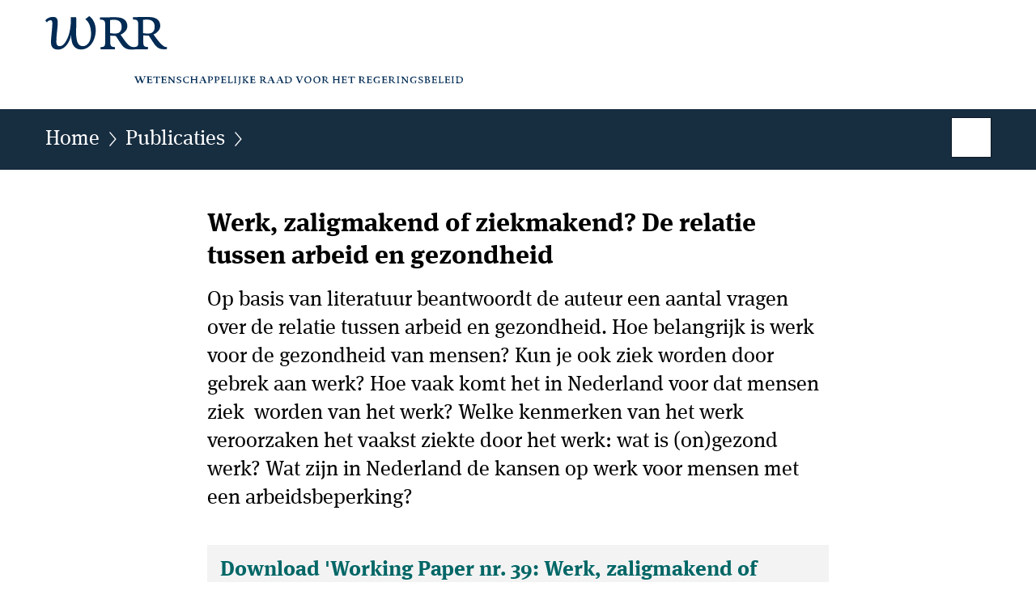

--- FILE ---
content_type: text/html;charset=UTF-8
request_url: https://www.wrr.nl/publicaties/working-papers/2020/01/15/werk-zaligmakend-of-ziekmakend
body_size: 3831
content:
<!doctype html>

<html class="no-js" xml:lang="nl-NL" lang="nl-NL">
<!-- Version: 2025.16.2 -->
<head>
  <meta charset="UTF-8"/>
  <meta name="description" content="Op basis van literatuur beantwoordt de auteur een aantal vragen over de relatie tussen arbeid en gezondheid. Hoe belangrijk is werk voor de gezondheid van mensen? Kun je ook ziek worden door gebrek aan werk? Hoe vaak komt het in Nederland voor dat mensen ziek  worden van het werk? Welke kenmerken van het werk veroorzaken het vaakst ziekte door het werk: wat is (on)gezond werk? Wat zijn in Nederland de kansen op werk voor mensen met een arbeidsbeperking?"/>
<meta name="DCTERMS.description" content="Op basis van literatuur beantwoordt de auteur een aantal vragen over de relatie tussen arbeid en gezondheid. Hoe belangrijk is werk voor de gezondheid van mensen? Kun je ook ziek worden door gebrek aan werk? Hoe vaak komt het in Nederland voor dat mensen ziek  worden van het werk? Welke kenmerken van het werk veroorzaken het vaakst ziekte door het werk: wat is (on)gezond werk? Wat zijn in Nederland de kansen op werk voor mensen met een arbeidsbeperking?"/>
<meta property="og:image" content="https://www.wrr.nl/binaries/small/content/gallery/wrr/channel-afbeeldingen/facebook.png"/>
<title>Werk, zaligmakend of ziekmakend? De relatie tussen arbeid en gezondheid | Working Paper | WRR</title>
<meta name="DCTERMS.title" content="Werk, zaligmakend of ziekmakend? De relatie tussen arbeid en gezondheid - Working Paper - WRR"/>
<meta property="og:title" content="Werk, zaligmakend of ziekmakend? De relatie tussen arbeid en gezondheid"/>
<meta property="og:description" content="Op basis van literatuur beantwoordt de auteur een aantal vragen over de relatie tussen arbeid en gezondheid. Hoe belangrijk is werk voor de gezondheid van mensen? Kun je ook ziek worden door gebrek aan werk? Hoe vaak komt het in Nederland voor dat mensen ziek  worden van het werk? Welke kenmerken van het werk veroorzaken het vaakst ziekte door het werk: wat is (on)gezond werk? Wat zijn in Nederland de kansen op werk voor mensen met een arbeidsbeperking?"/>
<meta property="og:type" content="website"/>
<meta property="og:url" content="https://www.wrr.nl/publicaties/working-papers/2020/01/15/werk-zaligmakend-of-ziekmakend"/>
<link rel="canonical" href="https://www.wrr.nl/publicaties/working-papers/2020/01/15/werk-zaligmakend-of-ziekmakend"/>
<meta name="viewport" content="width=device-width, initial-scale=1"/>
<meta name="DCTERMS.language" title="XSD.language" content="nl-NL"/>
      <meta name="DCTERMS.creator" title="RIJKSOVERHEID.Organisatie" content="Ministerie van Algemene Zaken"/>
      <meta name="DCTERMS.identifier" title="XSD.anyURI" content="https://www.wrr.nl/publicaties/working-papers/2020/01/15/werk-zaligmakend-of-ziekmakend"/>

    <meta name="DCTERMS.available" title="DCTERMS.Period" content="start=2020-01-14;"/>
    <meta name="DCTERMS.modified" title="XSD.dateTime" content="2020-08-13T12:24"/>
    <meta name="DCTERMS.issued" title="XSD.dateTime" content="2020-01-14T14:05"/>
    <meta name="DCTERMS.spatial" title="OVERHEID.Koninkrijksdeel" content="Nederland"/>
        <meta name="DCTERMS.publisher" title="RIJKSOVERHEID.Organisatie" content="Ministerie van Algemene Zaken"/>
    <meta name="DCTERMS.rights" content="CC0 1.0 Universal"/>
    <meta name="DCTERMS.rightsHolder" title="RIJKSOVERHEID.Organisatie" content="Ministerie van Algemene Zaken"/>
      <!--<meta name="OVERHEID.authority" title="RIJKSOVERHEID.Organisatie" content="Ministerie van Algemene Zaken"/>-->
      <meta name="DCTERMS.subject" content="Toekomst van werk"/>
    <meta name="DCTERMS.type" title="RIJKSOVERHEID.Informatietype" content="richtlijn"/>

    <script nonce="NWNmNTAzZjM3ZmUxNDJkNjgzYTVmMjhkOWMzZjRiNGU=">
          window.dataLayer = window.dataLayer || [];
          window.dataLayer.push({
            "page_type": "Document voorlooppagina",
            "ftg_type": "Transactiestap",
            "subjects": "Toekomst van werk",
            "country": "Nederland",
            "issued": "2020-01-14T14:05:00.000+01:00",
            "last_published": "2020-08-13T12:24:49.803+02:00",
            "update": "2020-01-14T14:05:00.000+01:00",
            "publisher": "Ministerie van Algemene Zaken",
            "language": "nl-NL",
            "uuid": "4f6c0a82-2c54-43a4-81ab-e08dc3f764d5",
            "search_category": "",
            "search_keyword": "",
            "search_count": ""
          });
        </script>
      <link rel="shortcut icon" href="/binaries/content/assets/wrr/iconen/favicon.ico" type="image/x-icon"/>
<link rel="icon" sizes="192x192" href="/binaries/content/assets/wrr/iconen/touch-icon.png"/>
<link rel="apple-touch-icon" href="/binaries/content/assets/wrr/iconen/apple-touch-icon.png"/>
<link rel="stylesheet" href="/webfiles/1750025320430/presentation/alt-responsive.css" type="text/css" media="all"/>
<link rel="preload" href="/webfiles/1750025320430/presentation/alt-responsive.css" as="style" >

<link rel="stylesheet" href="/webfiles/1750025320430/presentation/themes/wrr.css" type="text/css" media="all"/>
    <link rel="preload" href="/binaries/content/gallery/wrr/channel-afbeeldingen/wrr-logo-2.svg" as="image">
<link rel="preload" href="/webfiles/1750025320430/behaviour/core.js" as="script">

</head>

<body id="government" data-scriptpath="/webfiles/1750025320430/behaviour"
      
        class="portalclass"
      data-hartbeattrackingtimer="0" data-cookieinfourl="cookies" data-cookiebody="{sitenaam} gebruikt cookies om het gebruik van de website te analyseren en het gebruiksgemak te verbeteren. Lees meer over" data-cookieurltext="cookies" >

<script nonce="NWNmNTAzZjM3ZmUxNDJkNjgzYTVmMjhkOWMzZjRiNGU=">
          (function(window, document, dataLayerName, id) {
            window[dataLayerName]=window[dataLayerName]||[],window[dataLayerName].push({start:(new Date).getTime(),event:"stg.start"});var scripts=document.getElementsByTagName('script')[0],tags=document.createElement('script');
            function stgCreateCookie(a,b,c){var d="";if(c){var e=new Date;e.setTime(e.getTime()+24*c*60*60*1e3),d="; expires="+e.toUTCString()}document.cookie=a+"="+b+d+"; path=/"}
            var isStgDebug=(window.location.href.match("stg_debug")||document.cookie.match("stg_debug"))&&!window.location.href.match("stg_disable_debug");stgCreateCookie("stg_debug",isStgDebug?1:"",isStgDebug?14:-1);
            var qP=[];dataLayerName!=="dataLayer"&&qP.push("data_layer_name="+dataLayerName),isStgDebug&&qP.push("stg_debug");var qPString=qP.length>0?("?"+qP.join("&")):"";
            tags.async=!0,tags.src="//statistiek.rijksoverheid.nl/containers/"+id+".js"+qPString,scripts.parentNode.insertBefore(tags,scripts);
            !function(a,n,i){a[n]=a[n]||{};for(var c=0;c<i.length;c++)!function(i){a[n][i]=a[n][i]||{},a[n][i].api=a[n][i].api||function(){var a=[].slice.call(arguments,0);"string"==typeof a[0]&&window[dataLayerName].push({event:n+"."+i+":"+a[0],parameters:[].slice.call(arguments,1)})}}(i[c])}(window,"ppms",["tm","cm"]);
          })(window, document, 'dataLayer', 'b6e83049-0a9c-4e8a-a117-805ba8a9338a');
        </script><noscript><iframe src="//statistiek.rijksoverheid.nl/containers/b6e83049-0a9c-4e8a-a117-805ba8a9338a/noscript.html" height="0" width="0" style="display:none;visibility:hidden"></iframe></noscript>
      <div id="mainwrapper">
  <header>

  <div class="skiplinks">
    <a href="#content-wrapper">Ga direct naar inhoud</a>
  </div>

  <a href="/">
          <div class="logo left">
  <div class="wrapper">
    <img src="/binaries/content/gallery/wrr/channel-afbeeldingen/wrr-logo-2.svg" data-fallback="/binaries/content/gallery/wrr/channel-afbeeldingen/wrr-logo-mobile.svg" alt="Logo WRR - Wetenschappelijke Raad voor het Regeringsbeleid - Naar de homepage van wrr.nl" id="logotype"/>
      </div>
</div>
</a>
      </header>
<div id="navBar">
  <div class="wrapper">
    <nav class="breadCrumbNav" aria-labelledby="breadCrumbNavLabel">
  <span class="assistive" id="breadCrumbNavLabel">U bevindt zich hier:</span>
  <a href="/">Home</a>
      <a href="/publicaties">Publicaties</a>
      <span class="assistive" aria-current="page">Werk, zaligmakend of ziekmakend? De relatie tussen arbeid en gezondheid</span>
          </nav>
<div id="searchForm" role="search" class="searchForm" data-search-closed="Open zoekveld" data-search-opened="Start zoeken">
  <form novalidate method="get" action="/zoeken" id="search-form" data-clearcontent="Invoer wissen">
    <label for="search-keyword">Zoeken binnen WRR</label>
    <input type="text" id="search-keyword" class="searchInput" name="trefwoord"
      title="Typ hier uw zoektermen" placeholder="Zoeken" />
    <button id="search-submit" class="searchSubmit" name="search-submit" type="submit" 
        title="Start zoeken">
      Zoek</button>
  </form>
</div>
</div>
</div><main id="content-wrapper" tabindex="-1">

  <div class="wrapper">
    <div class="article content">
  <h1 class="download">
      Werk, zaligmakend of ziekmakend? De relatie tussen arbeid en gezondheid</h1>
<div class="intro"><p>Op basis van literatuur beantwoordt de auteur een aantal vragen over de relatie tussen arbeid en gezondheid. Hoe belangrijk is werk voor de gezondheid van mensen? Kun je ook ziek worden door gebrek aan werk? Hoe vaak komt het in Nederland voor dat mensen ziek  worden van het werk? Welke kenmerken van het werk veroorzaken het vaakst ziekte door het werk: wat is (on)gezond werk? Wat zijn in Nederland de kansen op werk voor mensen met een arbeidsbeperking?</p></div>
  <div class="download">
    <a class="download-chunk pdf" href="/binaries/wrr/documenten/working-papers/2020/01/15/werk-zaligmakend-of-ziekmakend/WP39-Werk-zaligmakend-of-ziekmakend.pdf">
          <h2>
            Download &#039;Working Paper nr. 39: Werk, zaligmakend of ziekmakend? De relatie tussen arbeid en gezondheid&#039;</h2>
  
          <p class="meta">
            PDF document | 40 pagina&#039;s | 351 kB</p>

          <p class="meta">
            Working Paper | 14-01-2020</p>
  
        </a>
      </div>
<div class="block docs-pubs results">
    <h2>Publicatie</h2>

    <ul class="common">
      <li>
          <a href="/publicaties/rapporten/2020/01/15/het-betere-werk"
             class="publication">
            <h3>
              Het betere werk. De nieuwe maatschappelijke opdracht</h3>

            <p>Nieuwe technologie, de toename van flexibel werk en de intensivering van werk kunnen grote gevolgen hebben voor de kwaliteit van ...</p>
            <p class="meta">
              Rapport | 15-01-2020</p>

          </a>
        </li>

      </ul>
  </div>
</div>
<aside>

  <div class="brick linkBlock">
    <h2>Zie ook</h2>

    <ul>
  <!-- stub for overriding -->
<li>
  <a href="/adviesprojecten/toekomst-van-werk">
            Toekomst van werk</a>
        <span class="meta">
              Adviesproject</span>
          </li>
</ul></div>
</aside><div id="follow-up">
    <div class="block">
      <div class="sharing">
    <h2>Deel deze pagina</h2>
    <ul class="common">
      <li>
          <a href="https://twitter.com/share?url=https%3A%2F%2Fwww.wrr.nl%2Fpublicaties%2Fworking-papers%2F2020%2F01%2F15%2Fwerk-zaligmakend-of-ziekmakend&amp;text=Werk%2C+zaligmakend+of+ziekmakend%3F+De+relatie+tussen+arbeid+en+gezondheid%20%23WRR" class="twitter">
            Deel deze pagina op uw eigen account op X</a>
        </li>
      <li>
          <a href="https://www.linkedin.com/shareArticle?mini=true&amp;url=https%3A%2F%2Fwww.wrr.nl%2Fpublicaties%2Fworking-papers%2F2020%2F01%2F15%2Fwerk-zaligmakend-of-ziekmakend&amp;title=Werk%2C+zaligmakend+of+ziekmakend%3F+De+relatie+tussen+arbeid+en+gezondheid&amp;source=WRR&amp;summary=Op+basis+van+literatuur+beantwoordt+de+auteur+een+aantal+vragen+over+de+relatie+tussen+arbeid+en+gezondheid.+Hoe+belangrijk+is+werk+voor+de+gezondheid+van+mensen%3F+Kun+je+ook+ziek+worden+door+gebrek+aan+werk%3F+Hoe+vaak+komt+het+in+Nederland+voor+dat+mensen+ziek%C2%A0+worden+van+het+werk%3F+Welke+kenmerken+van+het+werk+veroorzaken+het+vaakst+ziekte+door+het+werk%3A+wat+is+%28on%29gezond+werk%3F+Wat+zijn+in+Nederland+de+kansen+op+werk+voor+mensen+met+een+arbeidsbeperking%3F" class="linkedin">
            Deel deze pagina op uw eigen account op LinkedIn</a>
        </li>
      </ul>
  </div>
</div>
  </div>
</div>

</main>
<footer class="site-footer">
  <div class="wrapper">

    <div class="column">
    <h2>Service</h2>
    <ul>

    <li >
        <a href="/contact">Contact</a>
      </li>
    <li >
        <a href="/rss">RSS</a>
      </li>
    <li >
        <a href="/sitemap">Sitemap</a>
      </li>
    <li >
        <a href="/help">Help</a>
      </li>
    <li >
        <a href="/archief">Archief</a>
      </li>
    </ul>
</div>
<div class="column">
    <h2>Over deze site</h2>
    <ul>

    <li >
        <a href="/copyright">Copyright</a>
      </li>
    <li >
        <a href="/privacy">Privacy</a>
      </li>
    <li >
        <a href="/cookies">Cookies</a>
      </li>
    <li >
        <a href="/toegankelijkheid">Toegankelijkheid</a>
      </li>
    <li >
        <a href="/kwetsbaarheid-melden">Kwetsbaarheid melden</a>
      </li>
    </ul>
</div>
</div>

  <nav class="languages" aria-labelledby="languageMenuLabel">
    <div class="languages__wrapper">
      <p id="languageMenuLabel" class="languages__label">Deze website in andere talen:</p>
  <ul class="languages__list">
    <li class="languages__list-item selected">
         Nederlands</li>
    <li class="languages__list-item ">
         <a href="https://english.wrr.nl" class="languages__link" lang="en">English</a>
            </li>
    </ul>
</div>
  </nav>
</footer>
</div>

<!--[if (gt IE 10)|!(IE)]><!-->
<script src="/webfiles/1750025320430/behaviour/core.js"></script>
<!--<![endif]-->

</body>
</html>


--- FILE ---
content_type: text/css;charset=UTF-8
request_url: https://www.wrr.nl/webfiles/1750025320430/presentation/themes/wrr.css
body_size: 3749
content:
:root{font-family:"Meta Serif",serif}a{color:#066}a:hover{color:rgb(0,76.5,76.5)}a:visited{color:#066}a:visited:before,a:visited:after{color:#066}.paging-menu .paging__wrapper{border-top-color:#066}.paging-menu .paging__wrapper strong{background-color:#066}.results .activity span.dateNumber span:nth-of-type(1){color:#066}.results .activity:hover span.dateNumber span:nth-of-type(1){color:rgb(0,76.5,76.5)}.attention{border-color:#066}.timeline>h2,.timelineToggle,.timelineToggle:hover,.timelineMajorMarker,.gallery .thumbnails a:hover,.designSystemTabs .tabBtn,.clearFieldWrapper .clearField:after,#avg button.textButton,.accordion__button,.accordion__button:after,.accordion__button:hover,.accordion__button:hover:after,.accordion__item-title,.accordion__item-button:after,.editorial-navigation.grey .navItem h3,.editorial-navigation.grey .navItem span,.lightboxOverlay figcaption .piwik_download{color:#066}.hchart .highcharts-legend-item span{color:#066 !important}.gallery .thumbnails .duration,#avg button.textButton:after,.hotspotimage .tooltip,.hotspotimage button:after,.hotspotinfo>div:before,.stayInformed .icon,.stayInformedBtn{background-color:#066}.hotspotimage .tooltip.bottom:after{border-bottom:10px solid #066}.stayInformed:hover .icon,.stayInformedBtn:hover{background-color:rgb(0,76.5,76.5)}.timelineMajor{background-image:url("data:image/svg+xml,%3Csvg xmlns='http://www.w3.org/2000/svg' width='2' height='100' viewBox='0 0 2 100'%3E%3Crect width='2' height='100' style='fill: %23006666'/%3E%3C/svg%3E")}.timelineMajor>a{color:#066}.timelineMajor>a:before{color:#066;border-color:#066}.timelineMajor>a:hover:before{color:rgb(0,76.5,76.5);border-color:rgb(0,76.5,76.5)}.timelineMajor>a:visited:before{color:#066;border-color:#066}.timelineEventHead>a{color:#066}.timelineEventHead>a:before{background-color:#066}.timelineEventHead>a:hover{color:rgb(0,76.5,76.5)}.timelineEventHead>a:hover:before{background-color:rgb(0,76.5,76.5)}.timelineEventHead>a:visited:before{background-color:#066}.mejs__button>button,.mejs__overlay-button{background-image:url("data:image/svg+xml,%3Csvg id='Laag_1' data-name='Laag 1' xmlns='http://www.w3.org/2000/svg' width='280' height='200' viewBox='0 0 280 200'%3E%3Cdefs%3E%3Cstyle%3E.cls-1,.cls-13%7Bfill:%23006666;%7D.cls-10,.cls-2,.cls-4,.cls-5,.cls-6,.cls-7,.cls-8,.cls-9%7Bfill:%23fff;%7D.cls-3%7Bfill:%23f3f3f3;%7D.cls-4%7Bopacity:0.4;%7D.cls-10,.cls-4,.cls-5,.cls-6,.cls-7,.cls-8,.cls-9%7Bisolation:isolate;%7D.cls-5%7Bopacity:0.6;%7D.cls-6%7Bopacity:0.8;%7D.cls-7%7Bopacity:0.9;%7D.cls-8%7Bopacity:0.3;%7D.cls-9%7Bopacity:0.5;%7D.cls-10%7Bopacity:0.7;%7D.cls-11%7Bfill:none;%7D.cls-11,.cls-13%7Bstroke:%23006666;stroke-miterlimit:10;stroke-width:2px;%7D.cls-12%7Bfill:%23006666;%7D%3C/style%3E%3C/defs%3E%3Ctitle%3Emedia_player_controls%3C/title%3E%3Cg id='Laag_1-2' data-name='Laag 1-2'%3E%3Cpath class='cls-1' d='M22.69,19l-9.44,6.8a1.79,1.79,0,0,1-.78.22,1.15,1.15,0,0,1-.55-.11,1.2,1.2,0,0,1-.67-1.07V11.26a1.19,1.19,0,0,1,.67-1.07,1.48,1.48,0,0,1,1.33,0L22.69,17a1.15,1.15,0,0,1,.39,1.58h0a1.06,1.06,0,0,1-.37.36Z'/%3E%3Cg id='pause'%3E%3Crect class='cls-1' x='11.25' y='30.01' width='4' height='16'/%3E%3Crect class='cls-1' x='19.92' y='30.01' width='4' height='16'/%3E%3C/g%3E%3Cpath class='cls-1' d='M76.75,17.06a4.56,4.56,0,0,0-2.17-4l-.83,1.5a2.52,2.52,0,0,1,1.5,2.5,2.61,2.61,0,0,1-1.5,2.5l.83,1.5A4.67,4.67,0,0,0,76.75,17.06Z'/%3E%3Cpath class='cls-1' d='M76.25,10l-1,1.62A6.06,6.06,0,0,1,78,19.5a5.75,5.75,0,0,1-2.74,2.89l1,1.62a8.15,8.15,0,0,0,3.09-10.74A7.66,7.66,0,0,0,76.25,10Z'/%3E%3Cpath class='cls-1' d='M71,10.17l-4.56,3.15H64c-2.17,0-2.79,1.74-2.79,3.69S61.87,20.7,64,20.7h2.49l4.55,3.15a.72.72,0,0,0,1-.13h0a.73.73,0,0,0,.17-.51V10.72a.78.78,0,0,0-.85-.7h0A.79.79,0,0,0,71,10.17Z'/%3E%3Cpath class='cls-1' d='M71,30.14l-4.56,3.14H64c-2.17,0-2.79,1.73-2.79,3.73s.62,3.71,2.79,3.71h2.49l4.55,3.16a.69.69,0,0,0,1-.08l0,0h0a.76.76,0,0,0,.17-.56V30.79a.82.82,0,0,0-.89-.77h0A.89.89,0,0,0,71,30.14Z'/%3E%3Cpath class='cls-2' d='M79.73,67.62a7.35,7.35,0,0,0-6.09-6.09C64.51,60,49.25,60,46.25,60S28,60,18.86,61.53a7.35,7.35,0,0,0-6.09,6.09C11.25,76.75,11.25,92,11.25,95s0,18.26,1.52,27.39a7.36,7.36,0,0,0,6.09,6.09C28,130,43.25,130,46.25,130s18.26,0,27.39-1.52a7.36,7.36,0,0,0,6.09-6.09C81.25,113.27,81.25,98,81.25,95,81.25,85.88,81.25,76.75,79.73,67.62ZM62,97.44l-22.92,17a3.15,3.15,0,0,1-1.8.57,3.85,3.85,0,0,1-1.42-.31A3.18,3.18,0,0,1,34.08,112V78a3,3,0,0,1,1.72-2.74,3.15,3.15,0,0,1,3.25.3L62,92.57A3,3,0,0,1,63.19,95,3,3,0,0,1,62,97.44Z'/%3E%3Cpath class='cls-3' d='M159.73,67.62a7.35,7.35,0,0,0-6.09-6.09C144.51,60,129.25,60,126.25,60S108,60,98.86,61.53a7.35,7.35,0,0,0-6.09,6.09C91.25,76.75,91.25,92,91.25,95s0,18.26,1.52,27.39a7.36,7.36,0,0,0,6.09,6.09C108,130,123.25,130,126.25,130s18.26,0,27.39-1.52a7.36,7.36,0,0,0,6.09-6.09c1.52-9.13,1.52-24.39,1.52-27.39C161.25,85.88,161.25,76.75,159.73,67.62ZM142,97.44l-22.92,17a3.15,3.15,0,0,1-1.8.57,3.85,3.85,0,0,1-1.42-.31,3.17,3.17,0,0,1-1.72-2.74V78a3,3,0,0,1,1.72-2.74,3.15,3.15,0,0,1,3.25.3l22.92,17A3,3,0,0,1,143.19,95,3.1,3.1,0,0,1,142,97.44Z'/%3E%3Ccircle class='cls-2' cx='220.05' cy='18.11' r='8.1'/%3E%3Ccircle class='cls-4' cx='252.05' cy='50.01' r='5'/%3E%3Ccircle class='cls-5' cx='220.05' cy='81.91' r='6'/%3E%3Ccircle class='cls-6' cx='188.25' cy='50.01' r='7'/%3E%3Ccircle class='cls-7' cx='196.35' cy='27.31' r='7.5'/%3E%3Ccircle class='cls-8' cx='244.45' cy='27.11' r='4.5'/%3E%3Ccircle class='cls-9' cx='243.95' cy='73.81' r='5.5'/%3E%3Ccircle class='cls-10' cx='196.35' cy='73.81' r='6.5'/%3E%3Crect class='cls-1' x='31.25' y='10.01' width='7' height='2'/%3E%3Crect class='cls-1' x='42.25' y='10.01' width='7' height='2'/%3E%3Crect class='cls-1' x='31.25' y='26.01' width='7' height='2'/%3E%3Crect class='cls-1' x='42.25' y='26.01' width='7' height='2'/%3E%3Crect class='cls-1' x='31.25' y='21.01' width='2' height='7'/%3E%3Crect class='cls-1' x='31.25' y='10.01' width='2' height='7'/%3E%3Crect class='cls-1' x='47.25' y='21.01' width='2' height='7'/%3E%3Crect class='cls-1' x='47.25' y='10.01' width='2' height='7'/%3E%3Crect class='cls-1' x='42.25' y='41.01' width='7' height='2'/%3E%3Crect class='cls-1' x='31.25' y='41.01' width='7' height='2'/%3E%3Crect class='cls-1' x='42.25' y='35.01' width='7' height='2'/%3E%3Crect class='cls-1' x='31.25' y='35.01' width='7' height='2'/%3E%3Crect class='cls-1' x='42.25' y='30.01' width='2' height='7'/%3E%3Crect class='cls-1' x='42.25' y='41.01' width='2' height='7'/%3E%3Crect class='cls-1' x='36.25' y='30.01' width='2' height='7'/%3E%3Crect class='cls-1' x='36.25' y='41.01' width='2' height='7'/%3E%3Crect class='cls-11' x='92.25' y='10.01' width='16' height='16'/%3E%3Crect class='cls-11' x='120.25' y='10.01' width='16' height='16'/%3E%3Cpath class='cls-12' d='M126.25,14.4l2.1,7.22H126.7l-.4-1.55h-2.44l-.4,1.55H122l2.11-7.22ZM126,18.93l-.89-3.34H125l-.9,3.34Z'/%3E%3Cpath class='cls-12' d='M130.66,21.62h-2V14.4h2.1a4.06,4.06,0,0,1,2.84.9,3.21,3.21,0,0,1,1,2.5,3.64,3.64,0,0,1-1,2.89A4.17,4.17,0,0,1,130.66,21.62Zm-.6-6V20.5h.67a2.42,2.42,0,0,0,1.7-.6,2.66,2.66,0,0,0,.64-2,2.18,2.18,0,0,0-.66-1.71,2.56,2.56,0,0,0-1.76-.59Z'/%3E%3Crect class='cls-13' x='120.25' y='30.01' width='16' height='16'/%3E%3Cpath class='cls-3' d='M126.34,34.32l2,7.38h-1.53l-.37-1.59h-2.27l-.37,1.59h-1.38l2-7.38ZM126.11,39l-.86-3.41h0L124.43,39Z'/%3E%3Cpath class='cls-3' d='M130.76,41.7h-1.89V34.32h1.95a3.56,3.56,0,0,1,2.64.92,3.44,3.44,0,0,1,.91,2.56,4,4,0,0,1-1,3A3.67,3.67,0,0,1,130.76,41.7Zm-.51-6.19v5h.62a2.13,2.13,0,0,0,1.57-.62,2.83,2.83,0,0,0,.6-2,2.36,2.36,0,0,0-.61-1.74,2.21,2.21,0,0,0-1.64-.61Z'/%3E%3Cpath class='cls-1' d='M100,20.27v1.17a7.15,7.15,0,0,1-.76.14,6.16,6.16,0,0,1-.84,0,3.78,3.78,0,0,1-2.53-.87,3.18,3.18,0,0,1-1-2.6,3.71,3.71,0,0,1,1.1-2.92,3.78,3.78,0,0,1,2.63-1c.27,0,.52,0,.73,0a7,7,0,0,1,.69.11l-.1,1.21a6,6,0,0,0-.69-.09c-.19,0-.41,0-.67,0a2.13,2.13,0,0,0-1.55.63,2.55,2.55,0,0,0-.64,1.9A2.31,2.31,0,0,0,97,19.83a2.17,2.17,0,0,0,1.47.59,5.75,5.75,0,0,0,.78,0A6.81,6.81,0,0,0,100,20.27Z'/%3E%3Cpath class='cls-1' d='M106,20.27v1.17a7.15,7.15,0,0,1-.76.14,6.16,6.16,0,0,1-.84,0,3.78,3.78,0,0,1-2.53-.87,3.18,3.18,0,0,1-1-2.6,3.71,3.71,0,0,1,1.1-2.92,3.78,3.78,0,0,1,2.63-1c.27,0,.52,0,.73,0a7,7,0,0,1,.69.11l-.1,1.21a6,6,0,0,0-.69-.09c-.19,0-.41,0-.67,0a2.13,2.13,0,0,0-1.55.63,2.55,2.55,0,0,0-.64,1.9,2.31,2.31,0,0,0,.66,1.81,2.17,2.17,0,0,0,1.47.59,5.75,5.75,0,0,0,.78,0A6.81,6.81,0,0,0,106,20.27Z'/%3E%3Crect class='cls-13' x='92' y='30' width='16' height='16'/%3E%3Cpath class='cls-3' d='M99.75,40.27v1.16a7.63,7.63,0,0,1-.76.15q-.3,0-.84,0a3.82,3.82,0,0,1-2.53-.86,3.21,3.21,0,0,1-1-2.61,3.72,3.72,0,0,1,1.1-2.92,3.83,3.83,0,0,1,2.63-1c.27,0,.52,0,.73,0s.44.06.69.11l-.1,1.21A6,6,0,0,0,99,35.5l-.67,0a2.1,2.1,0,0,0-1.55.64A2.53,2.53,0,0,0,96.09,38a2.29,2.29,0,0,0,.66,1.81,2.17,2.17,0,0,0,1.47.59q.47,0,.78,0C99.21,40.36,99.46,40.32,99.75,40.27Z'/%3E%3Cpath class='cls-3' d='M105.75,40.27v1.16a7.63,7.63,0,0,1-.76.15q-.3,0-.84,0a3.82,3.82,0,0,1-2.53-.86,3.21,3.21,0,0,1-1-2.61,3.72,3.72,0,0,1,1.1-2.92,3.83,3.83,0,0,1,2.63-1c.27,0,.52,0,.73,0s.44.06.69.11l-.1,1.21a6,6,0,0,0-.69-.09l-.67,0a2.1,2.1,0,0,0-1.55.64,2.53,2.53,0,0,0-.64,1.89,2.29,2.29,0,0,0,.66,1.81,2.17,2.17,0,0,0,1.47.59q.47,0,.78,0C105.21,40.36,105.46,40.32,105.75,40.27Z'/%3E%3C/g%3E%3C/svg%3E")}.mejs__overlay-button,.mejs__time-current{background-color:#066}.collapsiblePanels .panel button{color:#066}.collapsiblePanels .panel button:after{color:#066}.collapsiblePanels .downloads a,.collapsiblePanels .segments a{color:#066}.collapsiblePanels .mapData a h3,.collapsiblePanels .mapData a h4{color:#066}.collapsiblePanels .mapData a:visited h3,.collapsiblePanels .mapData a:visited h4{color:#066}.collapsiblePanels .mapData a:visited:hover{color:rgb(0,76.5,76.5)}.collapsiblePanels .mapData a:visited:hover h3,.collapsiblePanels .mapData a:visited:hover h4{color:rgb(0,76.5,76.5)}.collapsiblePanels .mapData a:hover h3,.collapsiblePanels .mapData a:hover h4{color:rgb(0,76.5,76.5)}.mapContainer .leaflet-popup-content a.external:before{color:#066}.mapContainer .leaflet-container a,.mapContainer .leaflet-container a.leaflet-popup-close-button{color:#066}.mapContainer .leaflet-container a:hover,.mapContainer .leaflet-container a.leaflet-popup-close-button:hover{color:rgb(0,76.5,76.5)}.mapContainer .leaflet-bar a{color:#066}.mapContainer .leaflet-bar a:hover{background:#066}.mapContainer .leaflet-control-zoom-in:after,.mapContainer .leaflet-control-zoom-out:after{color:#066}.toggleOptionBox:after,.openLightbox:after,.lightboxOverlay button.close:after,.lightboxOverlay button.nextSlide:after,.lightboxOverlay button.prevSlide:after,.lightboxOverlay button.nextButton:after,.lightboxOverlay button.prevButton:after{color:#066}.toggleOptionBox:hover,.openLightbox:hover,.lightboxOverlay button.close:hover,.lightboxOverlay button.nextSlide:hover,.lightboxOverlay button.prevSlide:hover,.lightboxOverlay button.nextButton:hover,.lightboxOverlay button.prevButton:hover{background-color:#066}.boxOpen .toggleOptionBox,.mediaOptions .download,.mediaOptions .lightbox{background-color:#066}.boxOpen .toggleOptionBox:hover,.mediaOptions .download:hover,.mediaOptions .lightbox:hover{background-color:rgb(0,76.5,76.5)}button,input[type=submit]{color:#066;background-color:#c7e4e0}button:after,input[type=submit]:after{color:#066}button:hover,input[type=submit]:hover{color:#066;background-color:hsl(171.724137931,34.9397590361%,78.7254901961%)}button:hover:after,input[type=submit]:hover:after{color:#066}.form button,.form button.open,.form button.close,.form button.button-remove-before-submit,.form button.button-remove-after-submit{color:#066;background-color:#c7e4e0}.form button:after,.form button.open:after,.form button.close:after,.form button.button-remove-before-submit:after,.form button.button-remove-after-submit:after{color:#066}.form button:hover,.form button.open:hover,.form button.close:hover,.form button.button-remove-before-submit:hover,.form button.button-remove-after-submit:hover{color:#066;background-color:hsl(171.724137931,34.9397590361%,78.7254901961%)}.form button:hover:after,.form button.open:hover:after,.form button.close:hover:after,.form button.button-remove-before-submit:hover:after,.form button.button-remove-after-submit:hover:after{color:#066}.proSelect:after{color:#c7e4e0}.proSelect:hover:after{color:hsl(171.724137931,34.9397590361%,78.7254901961%)}.js .fileupload span.upload{color:#066;background-color:#c7e4e0}.js .fileupload span.upload:hover{color:#066;background-color:hsl(171.724137931,34.9397590361%,78.7254901961%)}.period button.ui-datepicker-trigger{background:rgba(0,0,0,0)}.period button.ui-datepicker-trigger:after{color:#c7e4e0}.period button.ui-datepicker-trigger:hover{background-color:hsl(171.724137931,34.9397590361%,78.7254901961%)}.period button.ui-datepicker-trigger:hover:after{color:#066}.fotoSlider button.close,.fotoSlider button.nextSlide,.fotoSlider button.prevSlide,.fotoSlider button.prevButton,.fotoSlider button.nextButton{color:#066;background-color:#c7e4e0}.fotoSlider button.close:before,.fotoSlider button.nextSlide:before,.fotoSlider button.prevSlide:before,.fotoSlider button.prevButton:before,.fotoSlider button.nextButton:before{color:#066}.fotoSlider button.close:hover,.fotoSlider button.nextSlide:hover,.fotoSlider button.prevSlide:hover,.fotoSlider button.prevButton:hover,.fotoSlider button.nextButton:hover{color:#066;background-color:hsl(171.724137931,34.9397590361%,78.7254901961%)}.fotoSlider button.close:hover:before,.fotoSlider button.nextSlide:hover:before,.fotoSlider button.prevSlide:hover:before,.fotoSlider button.prevButton:hover:before,.fotoSlider button.nextButton:hover:before{color:#066}#navBar{background-color:#172d40}.breadCrumbNav{color:#fff}.breadCrumbNav a,.breadCrumbNav a:hover,.breadCrumbNav a:visited{color:#fff}.breadCrumbNav a:after,.breadCrumbNav a:hover:after,.breadCrumbNav a:visited:after{color:#fff}.breadCrumbNav span{color:#fff}.mainNav .toggleNav{color:#fff}.mainNav ul li a{color:#fff;border-top:1px solid #fff}.mainNav ul li:last-child a{border-bottom:1px solid #fff}@media(min-width: 768px){.mainNav ul li a{border-top:none}.mainNav ul li:last-child a{border-bottom:none}}.breaking .article{background-color:#172d40}.breaking .article h2,.breaking .article h3,.breaking .article a,.breaking .article p{color:#fff}.editorial-navigation{background-color:#c7e4e0}.editorial-navigation .navItem a{color:#000}.editorial-navigation .navItem a h3,.editorial-navigation .navItem a span{color:#066}.editorial-navigation .navItem a:hover,.editorial-navigation .navItem a:visited{opacity:1;color:#000}.editorial-navigation .navItem a:hover h3,.editorial-navigation .navItem a:visited h3{text-decoration:underline}.editorial-navigation .navItem a:focus{outline-color:#000}#searchForm .searchSubmit{-webkit-transition:none;transition:none}.skiplinks a{color:#066;background-color:#c7e4e0}.skiplinks a:hover{color:#066;background-color:hsl(171.724137931,34.9397590361%,78.7254901961%)}.topTaskPushNotification{background:#172d40;color:#fff}.topTaskPushNotification a,.topTaskPushNotification h2,.topTaskPushNotification p{color:#fff}.brickRow:before,.brick h2,.block h2,#follow-up .block h2,.topicList h2{border-color:#2d9c94}.site-footer{background-color:#c7e4e0}.site-footer .payoff span{color:#066}.site-footer .column h2{color:#066}.site-footer .column ul a{color:#066}.site-footer .column ul a:hover,.site-footer .column ul a:focus,.site-footer .column ul a:visited::before{color:#066}li.languages__list-item{color:#066}li.languages__list-item.selected{font-weight:bold;color:#066;background-color:hsl(180,25%,88%)}.languages__list-item.selected,a.languages__link{color:inherit;border-color:#066}.languages__list-item.selected:hover,a.languages__link:hover{color:#000;background-color:rgb(76.5,147.9,147.9)}

--- FILE ---
content_type: image/svg+xml;charset=UTF-8
request_url: https://www.wrr.nl/binaries/content/gallery/wrr/channel-afbeeldingen/wrr-logo-2.svg
body_size: 3551
content:
<?xml version="1.0" encoding="utf-8" standalone="no"?><!-- Generator: Adobe Illustrator 24.3.0, SVG Export Plug-In . SVG Version: 6.00 Build 0)  --><svg xmlns="http://www.w3.org/2000/svg" xmlns:xlink="http://www.w3.org/1999/xlink" height="125px" id="WRR" style="enable-background:new 0 0 517 125;" version="1.1" viewBox="0 0 517 125" width="517px" x="0px" xml:space="preserve" y="0px">
<style type="text/css">
	.st0{fill:#002B54;}
</style>
<g>
	<path class="st0" d="M122.8,96.3l-2.8,6.6h-0.9l-2.1-5.1l-2.1,5.1H114l-2.6-6.4c-0.4-0.9-0.5-1.2-1.3-1.2v-0.7c0.4,0,1,0,1.7,0   s1.3,0,1.7,0v0.5c-0.8,0-0.9,0.3-0.5,1l2,4.8l1.8-4.5l-0.1-0.3c-0.4-0.9-0.5-1.2-1.3-1.2v-0.5c0.4,0,1,0,1.7,0c0.5,0,1.3,0,1.7,0   v0.5c-0.8,0-0.9,0.3-0.5,1l2,4.8l2-4.7c0.3-0.8,0-1.2-0.8-1.2v-0.5c0.4,0,0.9,0,1.4,0s1,0,1.4,0v0.5   C123.3,95.1,123.1,95.5,122.8,96.3z"/>
	<path class="st0" d="M127,102.7c-0.5,0-1.3,0-1.6,0v-0.5c0.5,0,0.9,0,0.9-0.8v-5.4c0-0.8-0.5-0.8-1-0.8v-0.7c0.3,0,1.2,0,1.7,0   s1.3,0,2.4,0c0.8,0,1.4,0,2.2,0c0,0,0,0.5,0,0.9c0,0.4,0,0.9,0,0.9h-0.5c0-0.9-0.4-1-1.8-1c-1,0-1.3,0-1.4,0v2.9h1.2   c1.3,0,1.6,0,1.6-0.9h0.5c0,0.4,0,0.7,0,1.3c0,0.5,0,0.9,0,1.3h-0.5c0-0.9-0.3-1-1.4-1h-1.2v2.2c0,0.8,0.4,0.9,1.7,0.9   c1.4,0,2-0.1,2-1.2h0.5c0,0,0,0.5,0,0.9c0,0.4,0,0.9,0,0.9C130.3,102.7,127.8,102.7,127,102.7z"/>
	<path class="st0" d="M141.2,96.7c0-0.9-0.4-1.3-1.6-1.3c-1,0-1.2,0-1.2,0v6c0,0.8,0.5,0.8,1,0.8v0.5c-0.4,0-1.2,0-1.7,0   s-1.4,0-1.7,0v-0.5c0.5,0,1,0,1-0.8v-6c0,0-0.1,0-1.2,0c-1.2,0-1.6,0.4-1.6,1.3h-0.7c0,0,0-0.7,0-1s0-1,0-1c1.4,0,2.8,0,4.1,0   s2.5,0,4.1,0c0,0,0,0.7,0,1s0,1,0,1H141.2L141.2,96.7z"/>
	<path class="st0" d="M144.8,102.7c-0.5,0-1.3,0-1.6,0v-0.5c0.5,0,0.9,0,0.9-0.8v-5.4c0-0.8-0.5-0.8-1-0.8v-0.7c0.3,0,1.2,0,1.7,0   s1.3,0,2.4,0c0.8,0,1.4,0,2.2,0c0,0,0,0.5,0,0.9c0,0.4,0,0.9,0,0.9h-0.5c0-0.9-0.4-1-1.8-1c-1,0-1.3,0-1.4,0v2.9h1   c1.3,0,1.6,0,1.6-0.9h0.5c0,0.4,0,0.7,0,1.3c0,0.5,0,0.9,0,1.3h-0.7c0-0.9-0.3-1-1.4-1h-1.2v2.2c0,0.8,0.4,0.9,1.7,0.9   c1.4,0,2-0.1,2-1.2h0.5c0,0,0,0.5,0,0.9c0,0.4,0,0.9,0,0.9C148,102.7,145.5,102.7,144.8,102.7z"/>
	<path class="st0" d="M159.4,96.2v6.7h-0.8l-5.2-6.4v5c0,0.8,0.5,0.9,1.2,0.9v0.5c-0.4,0-0.9,0-1.6,0s-1,0-1.4,0v-0.5   c0.5,0,1-0.1,1-0.9v-5.1c0-0.9-0.5-1-1.2-1v-0.7c0.1,0,0.7,0,1.2,0s1,0,1.2,0l4.8,5.9v-4.5c0-0.8-0.5-0.9-1.2-0.9v-0.5   c0.4,0,0.9,0,1.6,0c0.7,0,1,0,1.4,0v0.5C159.8,95.1,159.4,95.3,159.4,96.2z"/>
	<path class="st0" d="M164.9,102.9c-1.2,0-1.7-0.4-2.1-0.4c-0.1,0-0.4,0-0.4,0s0-0.7,0-1s0-1,0-1h0.5c0,1.2,0.8,1.7,2,1.7   c0.9,0,1.8-0.4,1.8-1.4c0-1-1-1.3-2.2-1.7c-1-0.4-2.1-0.9-2.1-2.4c0-0.8,0.4-1.3,1-1.7c0.5-0.3,1.2-0.4,1.8-0.4   c1,0,1.4,0.3,1.8,0.3c0.1,0,0.4,0,0.4,0s0,0.7,0,1s0,0.9,0,0.9H167c0-0.5-0.3-1.4-1.7-1.4c-0.5,0-0.8,0.1-1,0.3   c-0.4,0.1-0.5,0.5-0.5,0.9c0,1,1,1.3,2.1,1.7c1.2,0.5,2.2,0.9,2.2,2.2C168,101.8,166.6,102.9,164.9,102.9z"/>
	<path class="st0" d="M174.8,102.9c-2.8,0-4.7-1.4-4.7-4.1c0-2.5,1.7-4.2,4.6-4.2c1,0,1.7,0.1,2.1,0.1c0.1,0,0.4,0,0.4,0s0,0.7,0,1   s0,0.9,0,0.9h-0.5c0-0.7-0.3-1.4-2-1.4c-2.2,0-3.1,1.2-3.1,3.3c0,2.4,1.3,3.5,3.3,3.5c1.3,0,1.8-0.4,1.8-1.3h0.5c0,0,0,0.5,0,0.9   c0,0.4,0,0.9,0,0.9C176.7,102.6,176,102.9,174.8,102.9z"/>
	<path class="st0" d="M186.8,102.7c-0.5,0-1.3,0-1.6,0v-0.5c0.5,0,0.9,0,0.9-0.8v-2.5h-4.6v2.5c0,0.8,0.4,0.8,0.9,0.8v0.5   c-0.3,0-1,0-1.6,0s-1.3,0-1.6,0v-0.5c0.5,0,0.9,0,0.9-0.8v-5.4c0-0.8-0.4-0.8-0.9-0.8v-0.7c0.3,0,1,0,1.6,0s1.3,0,1.6,0v0.5   c-0.5,0-0.9,0-0.9,0.8v2.2h4.6v-2.2c0-0.8-0.4-0.8-0.9-0.8v-0.5c0.3,0,1,0,1.6,0s1.3,0,1.6,0v0.5c-0.5,0-0.9,0-0.9,0.8v5.4   c0,0.8,0.4,0.8,0.9,0.8v0.5C188.1,102.7,187.4,102.7,186.8,102.7z"/>
	<path class="st0" d="M197.5,102.7c-0.5,0-1.3,0-1.7,0v-0.5c0.8,0,0.9-0.3,0.5-1l-0.7-1.6h-3l-0.5,1.4c-0.3,0.8,0,1.2,0.8,1.2v0.5   c-0.4,0-0.9,0-1.4,0c-0.5,0-1.2,0-1.4,0v-0.5c0.8,0,1-0.4,1.3-1l2.8-6.6h1.2l2.8,6.4c0.4,0.9,0.5,1.2,1.3,1.2v0.5   C198.8,102.7,198,102.7,197.5,102.7z M194.2,95.9l-1.2,3h2.5L194.2,95.9z"/>
	<path class="st0" d="M204.2,99.6c-0.4,0-0.7,0-0.9-0.1v-0.7c0,0,0.4,0.1,0.9,0.1c0.9,0,1.6-0.7,1.6-1.8s-0.7-1.8-1.8-1.8   c-0.7,0-0.9,0-0.9,0v6c0,0.8,0.5,0.8,1,0.8v0.5c-0.3,0-1,0-1.7,0c-0.5,0-1.4,0-1.7,0v-0.5c0.5,0,0.9,0,0.9-0.8v-5.4   c0-0.8-0.5-0.8-1-0.8v-0.5c0.3,0,1.2,0,1.7,0c0.5,0,0.9,0,2,0c1.8,0,2.8,0.9,2.8,2.2C207.1,98.5,205.8,99.6,204.2,99.6z"/>
	<path class="st0" d="M212.3,99.6c-0.4,0-0.7,0-0.9-0.1v-0.7c0,0,0.4,0.1,0.9,0.1c0.9,0,1.6-0.7,1.6-1.8s-0.7-1.8-1.8-1.8   c-0.7,0-0.9,0-0.9,0v6c0,0.8,0.5,0.8,1,0.8v0.5c-0.3,0-1,0-1.7,0c-0.5,0-1.4,0-1.7,0v-0.5c0.5,0,0.9,0,0.9-0.8v-5.4   c0-0.8-0.5-0.8-1-0.8v-0.5c0.3,0,1.2,0,1.7,0s0.9,0,2,0c1.8,0,2.8,0.9,2.8,2.2C215.2,98.5,213.9,99.6,212.3,99.6z"/>
	<path class="st0" d="M218.6,102.7c-0.5,0-1.3,0-1.6,0v-0.5c0.5,0,0.9,0,0.9-0.8v-5.4c0-0.8-0.5-0.8-1-0.8v-0.7c0.3,0,1.2,0,1.7,0   s1.3,0,2.4,0c0.8,0,1.4,0,2.2,0c0,0,0,0.5,0,0.9c0,0.4,0,0.9,0,0.9h-0.5c0-0.9-0.4-1-1.8-1c-1,0-1.3,0-1.4,0v2.9h1.2   c1.3,0,1.4,0,1.4-0.9h0.5c0,0.4,0,0.7,0,1.3c0,0.5,0,0.9,0,1.3H222c0-0.9-0.3-1-1.4-1h-1.2v2.2c0,0.8,0.4,0.9,1.7,0.9   c1.4,0,2-0.1,2-1.2h0.5c0,0,0,0.5,0,0.9c0,0.4,0,0.9,0,0.9C221.8,102.7,219.3,102.7,218.6,102.7z"/>
	<path class="st0" d="M226.9,102.7c-0.5,0-1.3,0-1.6,0v-0.5c0.5,0,0.9,0,0.9-0.8v-5.4c0-0.8-0.5-0.8-1-0.8v-0.7c0.3,0,1,0,1.7,0   c0.5,0,1.2,0,1.7,0v0.5c-0.5,0-1,0-1,0.8v5.2c0,0.9,0.4,0.9,1.7,0.9s1.6-0.3,1.6-1.3h0.5c0,0,0,0.7,0,1c0,0.4,0,1,0,1   C229.8,102.7,227.7,102.7,226.9,102.7z"/>
	<path class="st0" d="M234.6,102.7c-0.5,0-1.3,0-1.6,0v-0.5c0.5,0,0.9,0,0.9-0.8v-5.4c0-0.8-0.4-0.8-0.9-0.8v-0.7c0.3,0,1,0,1.6,0   c0.5,0,1.3,0,1.6,0v0.5c-0.5,0-0.9,0-0.9,0.8v5.4c0,0.8,0.4,0.8,0.9,0.8v0.5C235.9,102.7,235.1,102.7,234.6,102.7z"/>
	<path class="st0" d="M240.8,96.1c0,0,0,4.1,0,5c0,1.3-0.1,2-0.5,2.5c-0.5,0.9-1.4,1.3-2,1.6l-0.3-0.4c0.5-0.3,0.9-0.7,1.2-1.2   c0.3-0.5,0.3-1.2,0.3-2.2v-5.1c0-0.8-0.5-0.8-1-0.8v-0.8c0.3,0,1.2,0,1.7,0c0.5,0,1.3,0,1.7,0v0.5   C241.2,95.1,240.8,95.3,240.8,96.1z"/>
	<path class="st0" d="M245.1,102.7c-0.5,0-1.3,0-1.6,0v-0.5c0.5,0,0.9,0,0.9-0.8v-5.4c0-0.8-0.4-0.8-0.9-0.8v-0.7c0.3,0,1,0,1.6,0   c0.5,0,1.3,0,1.6,0v0.5c-0.5,0-0.9,0-0.9,0.8v5.4c0,0.8,0.4,0.8,0.9,0.8v0.5C246.4,102.7,245.6,102.7,245.1,102.7z M249.8,102.7   c-0.5,0-1.3,0-1.7,0v-0.5c0.5,0,0.9-0.1,0.4-0.5l-2.9-2.9l2.9-2.9c0.1-0.1,0.1-0.3,0.1-0.4c0-0.1-0.1-0.4-0.8-0.4v-0.5   c0.4,0,0.9,0,1.6,0c0.7,0,1.2,0,1.6,0v0.5c-0.4,0-0.8,0-1.6,0.8l-2.4,2.4l3,2.9c0.8,0.8,0.9,0.9,1.3,0.9v0.5   C251.1,102.7,250.5,102.7,249.8,102.7z"/>
	<path class="st0" d="M254.5,102.7c-0.5,0-1.3,0-1.6,0v-0.5c0.5,0,0.9,0,0.9-0.8v-5.4c0-0.8-0.5-0.8-1-0.8v-0.7c0.3,0,1.2,0,1.7,0   c0.5,0,1.3,0,2.4,0c0.8,0,1.4,0,2.2,0c0,0,0,0.5,0,0.9c0,0.4,0,0.9,0,0.9h-0.5c0-0.9-0.4-1-1.8-1c-1,0-1.3,0-1.4,0v2.9h1.2   c1.3,0,1.4,0,1.4-0.9h0.5c0,0.4,0,0.7,0,1.3c0,0.5,0,0.9,0,1.3h-0.5c0-0.9-0.3-1-1.4-1h-1.2v2.2c0,0.8,0.4,0.9,1.7,0.9   c1.4,0,2-0.1,2-1.2h0.5c0,0,0,0.5,0,0.9c0,0.4,0,0.9,0,0.9C257.8,102.7,255.3,102.7,254.5,102.7z"/>
	<path class="st0" d="M272.4,102.9c-0.9,0-1.4-0.3-2.2-1.2c-0.7-0.7-0.9-1.2-1.6-2.2c0,0-0.4,0-0.8,0c-0.1,0-0.5,0-0.5,0v2   c0,0.8,0.4,0.8,0.9,0.8v0.5c-0.3,0-1,0-1.6,0c-0.5,0-1.3,0-1.6,0v-0.5c0.5,0,0.9,0,0.9-0.8v-5.4c0-0.8-0.5-0.8-1-0.8v-0.7   c0.3,0,1.2,0,1.7,0c0.5,0,1,0,2.2,0c1.8,0,2.8,0.9,2.8,2.2c0,0.5-0.1,0.9-0.4,1.3c-0.4,0.5-0.9,0.8-1.2,1c0.3,0.4,0.8,1,1.3,1.7   c0.7,0.8,1.4,1.4,2,1.4c0.1,0,0.1,0,0.1,0v0.5C273,102.7,272.8,102.9,272.4,102.9z M268.2,95.3c-0.8,0-1,0-1,0v3.4c0,0,0.4,0,0.7,0   c0.4,0,0.5,0,0.5,0c0.9,0,1.6-0.7,1.6-1.8C270,95.8,269.2,95.3,268.2,95.3z"/>
	<path class="st0" d="M281.7,102.7c-0.5,0-1.3,0-1.7,0v-0.5c0.8,0,0.9-0.3,0.5-1l-0.7-1.6h-3l-0.5,1.4c-0.3,0.8,0,1.2,0.8,1.2v0.5   c-0.4,0-0.9,0-1.4,0c-0.5,0-1.2,0-1.4,0v-0.5c0.8,0,1-0.4,1.3-1l2.8-6.6h1.2l2.8,6.4c0.4,0.9,0.5,1.2,1.3,1.2v0.5   C282.8,102.7,282.2,102.7,281.7,102.7z M278.4,95.9l-1.2,3h2.5L278.4,95.9z"/>
	<path class="st0" d="M292.7,102.7c-0.5,0-1.3,0-1.7,0v-0.5c0.8,0,0.9-0.3,0.5-1l-0.7-1.6h-3l-0.5,1.4c-0.3,0.8,0,1.2,0.8,1.2v0.5   c-0.4,0-0.9,0-1.4,0s-1.2,0-1.4,0v-0.5c0.8,0,1-0.4,1.3-1l2.8-6.6h1.2l2.8,6.4c0.4,0.9,0.5,1.2,1.3,1.2v0.5   C294,102.7,293.2,102.7,292.7,102.7z M289.4,95.9l-1.2,3h2.5L289.4,95.9z"/>
	<path class="st0" d="M299.9,102.9c-0.8,0-1.7,0-2.5,0c-0.5,0-1.3,0-1.6,0v-0.5c0.5,0,0.9,0,0.9-0.8v-5.4c0-0.8-0.5-0.8-1-0.8v-0.8   c0.3,0,1.2,0,1.7,0c0.5,0,1.2,0,2.2,0c1.3,0,2.5,0.3,3.4,0.8s1.6,1.6,1.6,3C304.6,101,302.9,102.9,299.9,102.9z M299.5,95.3   c-0.9,0-1.2,0-1.4,0.1v5.8c0,0.9,1,0.9,2,0.9c1.8,0,3-1,3-3.5C303,96.2,301.5,95.3,299.5,95.3z"/>
	<path class="st0" d="M317.2,96.3l-2.8,6.6h-0.9l-2.6-6.4c-0.4-0.9-0.5-1.2-1.3-1.2v-0.7c0.4,0,1,0,1.7,0c0.7,0,1.3,0,1.7,0v0.5   c-0.8,0-0.9,0.3-0.5,1l2,4.8l2-4.7c0.3-0.8,0-1.2-0.8-1.2v-0.5c0.4,0,0.9,0,1.4,0c0.5,0,1.2,0,1.4,0v0.5   C317.7,95.1,317.6,95.5,317.2,96.3z"/>
	<path class="st0" d="M324.3,103c-2.8,0-4.3-1.6-4.3-4.2c0-2.6,1.7-4.5,4.6-4.5c2.8,0,4.1,1.8,4.1,4.3   C328.6,100.9,327,103,324.3,103z M324.4,95.1c-1.8,0-2.9,1.4-2.9,3.5c0,1.7,0.7,3.7,2.9,3.7c1.6,0,2.8-1,2.8-3.4   C327.1,96.8,326.5,95.1,324.4,95.1z"/>
	<path class="st0" d="M335.5,103c-2.8,0-4.3-1.6-4.3-4.2c0-2.6,1.7-4.5,4.6-4.5c2.8,0,4.1,1.8,4.1,4.3   C339.9,100.9,338.2,103,335.5,103z M335.5,95.1c-1.8,0-2.9,1.4-2.9,3.5c0,1.7,0.7,3.7,2.9,3.7c1.6,0,2.8-1,2.8-3.4   C338.3,96.8,337.6,95.1,335.5,95.1z"/>
	<path class="st0" d="M349.4,102.9c-0.9,0-1.4-0.3-2.2-1.2c-0.7-0.7-0.9-1.2-1.6-2.2c0,0-0.4,0-0.8,0c-0.1,0-0.7,0-0.7,0v2   c0,0.8,0.4,0.8,0.9,0.8v0.5c-0.3,0-1,0-1.6,0c-0.5,0-1.3,0-1.6,0v-0.5c0.5,0,0.9,0,0.9-0.8v-5.4c0-0.8-0.5-0.8-1-0.8v-0.7   c0.3,0,1.2,0,1.7,0s1,0,2.2,0c1.8,0,2.8,0.9,2.8,2.2c0,0.5-0.1,0.9-0.4,1.3c-0.4,0.5-0.9,0.8-1.2,1c0.3,0.4,0.8,1,1.3,1.7   c0.7,0.8,1.4,1.4,2,1.4c0.1,0,0.1,0,0.1,0v0.5C350.2,102.7,349.8,102.9,349.4,102.9z M345.4,95.3c-0.8,0-1,0-1,0v3.4   c0,0,0.4,0,0.7,0c0.4,0,0.7,0,0.7,0c0.9,0,1.6-0.7,1.6-1.8C347.1,95.8,346.4,95.3,345.4,95.3z"/>
	<path class="st0" d="M362.5,102.7c-0.7,0-1.3,0-1.6,0v-0.5c0.5,0,0.9,0,0.9-0.8v-2.5h-4.6v2.5c0,0.8,0.4,0.8,0.9,0.8v0.5   c-0.3,0-1,0-1.6,0c-0.5,0-1.3,0-1.6,0v-0.5c0.5,0,0.9,0,0.9-0.8v-5.4c0-0.8-0.4-0.8-0.9-0.8v-0.7c0.3,0,1,0,1.6,0   c0.5,0,1.3,0,1.6,0v0.5c-0.5,0-0.9,0-0.9,0.8v2.2h4.6v-2.2c0-0.8-0.4-0.8-0.9-0.8v-0.5c0.3,0,1,0,1.6,0c0.5,0,1.3,0,1.6,0v0.5   c-0.5,0-0.9,0-0.9,0.8v5.4c0,0.8,0.4,0.8,0.9,0.8v0.5C363.8,102.7,363.1,102.7,362.5,102.7z"/>
	<path class="st0" d="M367.6,102.7c-0.7,0-1.3,0-1.6,0v-0.5c0.5,0,0.9,0,0.9-0.8v-5.4c0-0.8-0.5-0.8-1-0.8v-0.7c0.3,0,1.2,0,1.7,0   c0.5,0,1.3,0,2.4,0c0.8,0,1.4,0,2.2,0c0,0,0,0.5,0,0.9c0,0.4,0,0.9,0,0.9h-0.5c0-0.9-0.4-1-1.8-1c-1,0-1.3,0-1.4,0v2.9h1.2   c1.3,0,1.4,0,1.4-0.9h0.5c0,0.4,0,0.7,0,1.3c0,0.5,0,0.9,0,1.3h-0.7c0-0.9-0.3-1-1.4-1h-1.2v2.2c0,0.8,0.4,0.9,1.7,0.9   c1.4,0,2-0.1,2-1.2h0.5c0,0,0,0.5,0,0.9c0,0.4,0,0.9,0,0.9C370.9,102.7,368.4,102.7,367.6,102.7z"/>
	<path class="st0" d="M381.8,96.7c0-0.9-0.4-1.3-1.6-1.3c-1,0-1.2,0-1.2,0v6c0,0.8,0.5,0.8,1,0.8v0.5c-0.4,0-1.2,0-1.7,0   s-1.4,0-1.7,0v-0.5c0.7,0,1,0,1-0.8v-6c0,0-0.1,0-1.2,0c-1.2,0-1.6,0.4-1.6,1.3h-0.5c0,0,0-0.7,0-1s0-1,0-1c1.4,0,2.8,0,4.1,0   s2.5,0,4.1,0c0,0,0,0.7,0,1s0,1,0,1H381.8L381.8,96.7z"/>
	<path class="st0" d="M394.8,102.9c-0.9,0-1.4-0.3-2.2-1.2c-0.7-0.7-0.9-1.2-1.6-2.2c0,0-0.4,0-0.8,0c-0.1,0-0.7,0-0.7,0v2   c0,0.8,0.4,0.8,0.9,0.8v0.5c-0.3,0-1,0-1.6,0c-0.5,0-1.3,0-1.6,0v-0.5c0.5,0,0.9,0,0.9-0.8v-5.4c0-0.8-0.5-0.8-1-0.8v-0.7   c0.3,0,1.2,0,1.7,0c0.5,0,1,0,2.2,0c1.8,0,2.8,0.9,2.8,2.2c0,0.5-0.1,0.9-0.4,1.3c-0.4,0.5-0.9,0.8-1.2,1c0.3,0.4,0.8,1,1.3,1.7   c0.7,0.8,1.4,1.4,2,1.4c0.1,0,0.1,0,0.1,0v0.5C395.6,102.7,395.2,102.9,394.8,102.9z M390.7,95.3c-0.8,0-1,0-1,0v3.4   c0,0,0.4,0,0.7,0c0.4,0,0.7,0,0.7,0c0.9,0,1.6-0.7,1.6-1.8C392.4,95.8,391.8,95.3,390.7,95.3z"/>
	<path class="st0" d="M398.6,102.7c-0.7,0-1.3,0-1.6,0v-0.5c0.5,0,0.9,0,0.9-0.8v-5.4c0-0.8-0.5-0.8-1-0.8v-0.7c0.3,0,1.2,0,1.7,0   s1.3,0,2.4,0c0.8,0,1.4,0,2.2,0c0,0,0,0.5,0,0.9c0,0.4,0,0.9,0,0.9h-0.5c0-0.9-0.4-1-1.8-1c-1,0-1.3,0-1.4,0v2.9h1.2   c1.3,0,1.4,0,1.4-0.9h0.5c0,0.4,0,0.7,0,1.3c0,0.5,0,0.9,0,1.3H402c0-0.9-0.3-1-1.4-1h-1.2v2.2c0,0.8,0.4,0.9,1.7,0.9   c1.4,0,2-0.1,2-1.2h0.5c0,0,0,0.5,0,0.9c0,0.4,0,0.9,0,0.9C401.7,102.7,399.2,102.7,398.6,102.7z"/>
	<path class="st0" d="M412.9,100.6v2.1c-0.7,0-1.4,0.3-2.5,0.3c-1.6,0-2.8-0.3-3.7-1.2c-0.8-0.7-1.2-1.7-1.2-2.9   c0-1.2,0.4-2.4,1.3-3c0.8-0.8,2-1.2,3.4-1.2c1.2,0,2.1,0.1,2.5,0.3c0.1,0,0.4,0,0.4,0s0,0.5,0,1s0,1,0,1h-0.5   c0-0.9-0.5-1.4-2.2-1.4c-1.2,0-2,0.3-2.5,0.9c-0.5,0.5-0.8,1.3-0.8,2.4c0,1.2,0.4,2.1,0.9,2.8c0.7,0.7,1.4,0.9,2.5,0.9   c0.7,0,1-0.1,1.2-0.1V101c0-0.8-0.5-0.8-1-0.8v-0.5c0.3,0,1.2,0,1.7,0c0.7,0,1.3,0,1.7,0v0.5C413.4,99.7,412.9,99.9,412.9,100.6z"/>
	<path class="st0" d="M417.5,102.7c-0.7,0-1.3,0-1.6,0v-0.5c0.5,0,0.9,0,0.9-0.8v-5.4c0-0.8-0.5-0.8-1-0.8v-0.7c0.3,0,1.2,0,1.7,0   c0.5,0,1.3,0,2.4,0c0.8,0,1.4,0,2.2,0c0,0,0,0.5,0,0.9c0,0.4,0,0.9,0,0.9h-0.5c0-0.9-0.4-1-1.8-1c-1,0-1.3,0-1.4,0v2.9h1.2   c1.3,0,1.4,0,1.4-0.9h0.5c0,0.4,0,0.7,0,1.3c0,0.5,0,0.9,0,1.3h-0.5c0-0.9-0.3-1-1.4-1h-1.3v2.2c0,0.8,0.4,0.9,1.7,0.9   c1.4,0,2-0.1,2-1.2h0.5c0,0,0,0.5,0,0.9c0,0.4,0,0.9,0,0.9C420.6,102.7,418.1,102.7,417.5,102.7z"/>
	<path class="st0" d="M431.6,102.9c-0.9,0-1.4-0.3-2.2-1.2c-0.7-0.7-0.9-1.2-1.6-2.2c0,0-0.4,0-0.8,0c-0.1,0-0.7,0-0.7,0v2   c0,0.8,0.4,0.8,0.9,0.8v0.5c-0.3,0-1,0-1.6,0c-0.5,0-1.3,0-1.6,0v-0.5c0.5,0,0.9,0,0.9-0.8v-5.4c0-0.8-0.5-0.8-1-0.8v-0.7   c0.3,0,1.2,0,1.7,0s1,0,2.2,0c1.8,0,2.8,0.9,2.8,2.2c0,0.5-0.1,0.9-0.4,1.3c-0.4,0.5-0.9,0.8-1.2,1c0.3,0.4,0.8,1,1.3,1.7   c0.7,0.8,1.4,1.4,2,1.4c0.1,0,0.1,0,0.1,0v0.5C432.4,102.7,432,102.9,431.6,102.9z M427.5,95.3c-0.8,0-1,0-1,0v3.4c0,0,0.4,0,0.7,0   c0.4,0,0.7,0,0.7,0c0.9,0,1.6-0.7,1.6-1.8C429.2,95.8,428.6,95.3,427.5,95.3z"/>
	<path class="st0" d="M435.9,102.7c-0.7,0-1.3,0-1.6,0v-0.5c0.5,0,0.9,0,0.9-0.8v-5.4c0-0.8-0.4-0.8-0.9-0.8v-0.7c0.3,0,1,0,1.6,0   c0.5,0,1.3,0,1.6,0v0.5c-0.5,0-0.9,0-0.9,0.8v5.4c0,0.8,0.4,0.8,0.9,0.8v0.5C437.2,102.7,436.5,102.7,435.9,102.7z"/>
	<path class="st0" d="M447.7,96.2v6.7h-0.8l-5.2-6.4v5c0,0.8,0.5,0.9,1.2,0.9v0.5c-0.4,0-0.9,0-1.6,0c-0.7,0-1,0-1.4,0v-0.5   c0.5,0,1-0.1,1-0.9v-5.1c0-0.9-0.5-1-1.2-1v-0.7c0.1,0,0.7,0,1.2,0c0.7,0,1,0,1.2,0l4.8,5.9v-4.5c0-0.8-0.5-0.9-1.2-0.9v-0.5   c0.4,0,0.9,0,1.4,0s1,0,1.4,0v0.5C448.1,95.1,447.7,95.3,447.7,96.2z"/>
	<path class="st0" d="M458.1,100.6v2.1c-0.7,0-1.4,0.3-2.5,0.3c-1.6,0-2.8-0.3-3.7-1.2c-0.8-0.7-1.2-1.7-1.2-2.9   c0-1.2,0.4-2.4,1.3-3c0.8-0.8,2-1.2,3.4-1.2c1.2,0,2.1,0.1,2.5,0.3c0.1,0,0.4,0,0.4,0s0,0.5,0,1s0,1,0,1h-0.5   c0-0.9-0.5-1.4-2.2-1.4c-1.2,0-2,0.3-2.5,0.9c-0.5,0.5-0.8,1.3-0.8,2.4c0,1.2,0.4,2.1,0.9,2.8c0.7,0.7,1.4,0.9,2.5,0.9   c0.7,0,1-0.1,1.2-0.1V101c0-0.8-0.5-0.8-1-0.8v-0.5c0.3,0,1.2,0,1.7,0s1.3,0,1.7,0v0.5C458.5,99.7,458.1,99.9,458.1,100.6z"/>
	<path class="st0" d="M463.6,102.9c-1.2,0-1.7-0.4-2.1-0.4c-0.1,0-0.4,0-0.4,0s0-0.7,0-1s0-1,0-1h0.5c0,1.2,0.8,1.7,2,1.7   c0.9,0,1.8-0.4,1.8-1.4c0-1-1-1.3-2.1-1.7c-1-0.4-2.1-0.9-2.1-2.4c0-0.8,0.4-1.3,1-1.7c0.5-0.3,1.2-0.4,1.8-0.4   c1,0,1.4,0.3,1.8,0.3c0.1,0,0.4,0,0.4,0s0,0.7,0,1s0,0.9,0,0.9h-0.5c0-0.5-0.3-1.4-1.7-1.4c-0.5,0-0.8,0.1-1,0.3   c-0.4,0.1-0.5,0.5-0.5,0.9c0,1,1,1.3,2,1.7c1.2,0.5,2.2,0.9,2.2,2.2C466.7,101.8,465.4,102.9,463.6,102.9z"/>
	<path class="st0" d="M472.2,102.7c-1.3,0-1.3,0-2,0s-1.4,0-1.6,0v-0.5c0.5,0,0.9,0,0.9-0.8v-5.4c0-0.8-0.5-0.8-1-0.8v-0.7   c0.3,0,1.2,0,1.7,0c0.7,0,1.2,0,1.8,0c1.6,0,2.6,0.7,2.6,1.8c0,1.2-1.3,1.8-1.4,2c0.1,0,2.2,0.4,2.2,2.1   C475.4,101.8,474.2,102.7,472.2,102.7z M471.7,95.3c-0.7,0-0.8,0-0.8,0v2.9c0.1,0,0.4,0,0.8,0c1.2,0,1.6-0.7,1.6-1.6   C473.3,95.8,472.6,95.3,471.7,95.3z M471.7,98.8c-0.5,0-0.8,0-0.8,0v2.4c0,0.8,0.7,0.9,1.4,0.9c0.9,0,1.6-0.5,1.6-1.6   C473.9,99.6,473.2,98.8,471.7,98.8z"/>
	<path class="st0" d="M479.1,102.7c-0.7,0-1.3,0-1.6,0v-0.5c0.5,0,0.9,0,0.9-0.8v-5.4c0-0.8-0.5-0.8-1-0.8v-0.7c0.3,0,1.2,0,1.7,0   s1.3,0,2.4,0c0.8,0,1.4,0,2.2,0c0,0,0,0.5,0,0.9c0,0.4,0,0.9,0,0.9h-0.5c0-0.9-0.4-1-1.8-1c-1,0-1.3,0-1.4,0v2.9h1.2   c1.3,0,1.4,0,1.4-0.9h0.5c0,0.4,0,0.7,0,1.3c0,0.5,0,0.9,0,1.3h-0.7c0-0.9-0.3-1-1.4-1h-1.2v2.2c0,0.8,0.4,0.9,1.7,0.9   c1.4,0,2-0.1,2-1.2h0.5c0,0,0,0.5,0,0.9c0,0.4,0,0.9,0,0.9C482.3,102.7,479.8,102.7,479.1,102.7z"/>
	<path class="st0" d="M487.4,102.7c-0.7,0-1.3,0-1.6,0v-0.5c0.5,0,0.9,0,0.9-0.8v-5.4c0-0.8-0.5-0.8-1-0.8v-0.7c0.3,0,1,0,1.7,0   s1.3,0,1.7,0v0.5c-0.5,0-1,0-1,0.8v5.2c0,0.9,0.4,0.9,1.7,0.9c1.3,0,1.6-0.3,1.6-1.3h0.5c0,0,0,0.7,0,1c0,0.4,0,1,0,1   C490.2,102.7,488.2,102.7,487.4,102.7z"/>
	<path class="st0" d="M495.2,102.7c-0.7,0-1.3,0-1.6,0v-0.5c0.5,0,0.9,0,0.9-0.8v-5.4c0-0.8-0.5-0.8-1-0.8v-0.7c0.3,0,1.2,0,1.7,0   c0.5,0,1.3,0,2.4,0c0.8,0,1.4,0,2.2,0c0,0,0,0.5,0,0.9c0,0.4,0,0.9,0,0.9h-0.5c0-0.9-0.4-1-1.8-1c-1,0-1.3,0-1.4,0v2.9h1.2   c1.3,0,1.4,0,1.4-0.9h0.5c0,0.4,0,0.7,0,1.3c0,0.5,0,0.9,0,1.3h-0.5c0-0.9-0.3-1-1.4-1H496v2.2c0,0.8,0.4,0.9,1.7,0.9   c1.4,0,2-0.1,2-1.2h0.5c0,0,0,0.5,0,0.9c0,0.4,0,0.9,0,0.9C498.3,102.7,495.8,102.7,495.2,102.7z"/>
	<path class="st0" d="M503.4,102.7c-0.7,0-1.3,0-1.6,0v-0.5c0.5,0,0.9,0,0.9-0.8v-5.4c0-0.8-0.4-0.8-0.9-0.8v-0.7c0.3,0,1,0,1.6,0   c0.7,0,1.3,0,1.6,0v0.5c-0.5,0-0.9,0-0.9,0.8v5.4c0,0.8,0.4,0.8,0.9,0.8v0.5C504.7,102.7,504.1,102.7,503.4,102.7z"/>
	<path class="st0" d="M511.4,102.9c-0.8,0-1.7,0-2.5,0c-0.7,0-1.3,0-1.6,0v-0.5c0.5,0,0.9,0,0.9-0.8v-5.4c0-0.8-0.5-0.8-1-0.8v-0.8   c0.3,0,1.2,0,1.7,0c0.5,0,1.2,0,2.2,0c1.3,0,2.5,0.3,3.3,0.8c0.9,0.5,1.6,1.6,1.6,3C516.1,101,514.4,102.9,511.4,102.9z M511,95.3   c-0.9,0-1.2,0-1.4,0.1v5.8c0,0.9,1,0.9,2,0.9c1.8,0,3-1,3-3.5C514.6,96.2,513,95.3,511,95.3z"/>
	<path class="st0" d="M149.3,58.2c-4.5,0-10.9-9-15.6-15.5c4.7-2.2,8.3-5.9,8.3-10.7c0-5.8-3.4-11-14.5-11c-4.3,0-6,0.1-9.8,0.1   c-3.8,0-7.2,0.1-9.4,0.1v2.9c3,0,6.4,0.3,6.4,4.8v24.6c0,3.9-1.6,4.7-5.8,4.7c-5.4,0-8.8-5-15.9-15.3c4.6-2.2,8.3-5.8,8.3-10.6   c0-5.8-3.4-11-14.5-11c-4.3,0-6,0.1-9.8,0.1c-3.7,0-7.2,0-9.4,0v2.9c3,0,6.3,0.3,6.3,4.7v24.5c0,4.5-2.6,4.7-5.6,4.7v2.9   c2.2,0,5-0.1,8.8-0.1c3.8,0,6.6,0.1,8.8,0.1v-2.9c-3-0.1-5.6-0.4-5.6-4.8V44c0,0,4.1,0.4,6.7,0.4c7.2,10.2,8.7,16.9,19,16.9   c1.2,0,8.3-0.4,11.9-0.4s6.6,0.1,8.8,0.1v-2.9c-3.7,0-5.6-0.9-5.6-4.8v-9.6c0,0,4.1,0.4,6.7,0.4c7.2,10.2,8.7,16.9,19,16.9   c1.3,0,3.5-0.3,3.5-0.3v-2.9C150.1,58.2,149.8,58.2,149.3,58.2z M86.4,41.5c-3.4,0-6.3-0.5-6.3-0.5V24.8c2.2-0.3,3.8-0.3,5.2-0.3   c5.6,0,9,2.8,9,8.8C94.2,38.8,91.2,41.5,86.4,41.5z M127.1,41.5c-3.4,0-6.4-0.5-6.4-0.5V24.6c2.2-0.3,3.8-0.3,5.4-0.3   c5.6,0,9,2.8,9,8.8C135.1,38.8,132,41.5,127.1,41.5z"/>
	<path class="st0" d="M54.3,19.9l-5,3.9c3.3,2.2,5.5,5.8,6.7,11.9c0.9,5.4,0.7,10.7-1,14.7c-1.8,3.9-4.7,6.7-8.5,6.7   c-3.9,0-6.7-2.6-7.6-7.7c-1-5.4-0.9-6.9-0.9-10.9c0-2.2,0.5-8.4,0.1-17.3h-6.6C32,32.4,29.9,43,26.3,49.5c-2.6,4.8-5.2,7.6-8.5,7.6   c-3.1,0-4.2-2.2-4.2-5.6c-0.1-8,2.4-21.9,1.6-25.8c-0.4-2.2-1.3-4.8-5.4-4.8c-5.4,0-8.7,2.6-9.8,4.5l2,2.4c0.3-0.7,1.8-2.8,4.5-2.8   c1.4,0,1.7,0.9,2,2c0.4,1.8,0,6.3-0.5,11.9C7.5,44.3,6.6,51.4,7.2,55c0.8,3.9,3.4,6.3,8.3,6.3c11.8,0,15.9-14.7,16.4-18.1   c0,2.8,0.3,5.4,0.7,7.3c0.8,5.2,4.2,10.7,11.5,10.7c7.2,0,11.8-4.5,14.7-9.6c3.1-5.8,4.2-13,2.9-19.9   C60.4,26.2,57.8,22.4,54.3,19.9z"/>
</g>
</svg>